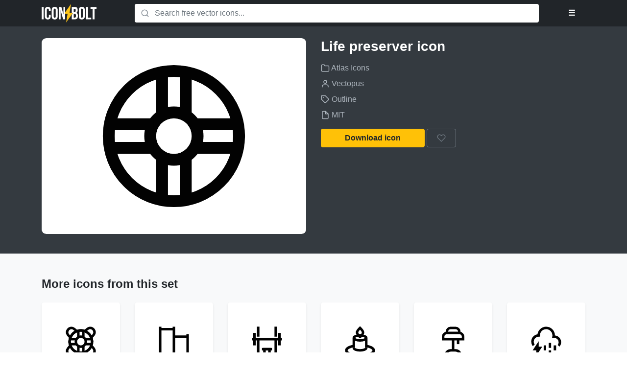

--- FILE ---
content_type: text/html; charset=UTF-8
request_url: https://www.iconbolt.com/iconsets/atlas-icons/life-preserver
body_size: 3232
content:


<!DOCTYPE html>
<html lang="en">
<head>
    <meta charset="utf-8">
    <meta name="viewport" content="width=device-width, initial-scale=1, shrink-to-fit=no">

    <title>Life preserver free vector icon - Iconbolt</title>

    <meta name="description" content="Free Outline icon from the vector icon set Atlas Icons, designed by Vectopus, licensed under MIT.">

    <link rel="preload" href="https://www.iconbolt.com/static/css/build.css" as="style">
    <link rel="stylesheet" href="https://www.iconbolt.com/static/css/build.css">

    <link rel="apple-touch-icon" sizes="180x180" href="https://www.iconbolt.com/static/img/meta/apple-touch-icon.png">
    <link rel="icon" type="image/png" sizes="32x32" href="https://www.iconbolt.com/static/img/meta/favicon-32x32.png">
    <link rel="icon" type="image/png" sizes="16x16" href="https://www.iconbolt.com/static/img/meta/favicon-16x16.png">
    <link rel="manifest" href="https://www.iconbolt.com/static/img/meta/site.webmanifest">
    <link rel="mask-icon" href="https://www.iconbolt.com/static/img/meta/safari-pinned-tab.svg">
    <link rel="shortcut icon" href="https://www.iconbolt.com/static/img/meta/favicon.ico">

    <meta name="msapplication-TileColor" content="#212529">
    <meta name="msapplication-config" content="https://www.iconbolt.com/static/img/meta/browserconfig.xml">
    <meta name="theme-color" content="#212529">

    <link rel="preload" href="https://www.iconbolt.com/static/js/build.js" as="script">
    <script src="https://www.iconbolt.com/static/js/build.js"></script>
    <script src="https://www.iconbolt.com/static/js/filters.js"></script>
    <script src="https://www.iconbolt.com/static/js/templates.js"></script>
    
    <link rel="preconnect" href="https://search.iconbolt.com" crossorigin>
    <link rel="preconnect" href="https://cdn.carbonads.com" crossorigin>
    <link rel="preconnect" href="https://srv.carbonads.net" crossorigin>

    <meta property="og:type" content="website">
    <meta property="og:site_name" content="Iconbolt">
    <meta property="og:title" content="Life preserver free vector icon - Iconbolt">
    <meta property="og:description" content="Free Outline icon from the vector icon set Atlas Icons, designed by Vectopus, licensed under MIT.">

    <meta name="twitter:title" content="Life preserver free vector icon - Iconbolt">
    <meta name="twitter:description" content="Free Outline icon from the vector icon set Atlas Icons, designed by Vectopus, licensed under MIT.">

    
    <link rel="canonical" href="https://www.iconbolt.com/iconsets/atlas-icons/life-preserver">
      
    <meta property="og:url" content="https://www.iconbolt.com/iconsets/atlas-icons/life-preserver">
    <meta property="og:image" content="https://www.iconbolt.com/preview/facebook/atlas-icons/life-preserver.svg">

    <meta name="twitter:card" content="summary">
    <meta name="twitter:image" content="https://www.iconbolt.com/preview/twitter/atlas-icons/life-preserver.svg">


    <script type="text/javascript">
        window.search_url = "https://search.iconbolt.com";
        window.search_key = "AOp7W4Jn0e6fd91e9d6ad51426f9fc684ec2a496f9c922fba847876bb4cd983144742740";
    </script>

    
        <script>
            window.ga=window.ga||function(){(ga.q=ga.q||[]).push(arguments)};ga.l=+new Date;
            ga('create', 'UA-131479069-1', 'auto');
            ga('send', 'pageview');
        </script>
        <script async src='https://www.google-analytics.com/analytics.js'></script>
    
</head>
<body>
    <nav class="bg-black py-2">
    <div class="container">
        <div class="row">
            <div class="col-lg-2 col-4">
                <a href="https://www.iconbolt.com" class="text-light">
                    <img src="https://www.iconbolt.com/static/img/logo.svg" alt="Iconbolt" height="38">
                </a>
            </div>
            <div class="col-lg-1 col-8 order-lg-last">
                <div class="text-right">
                    <div class="dropdown">
                        <button type="button" class="btn btn-outline-dark text-light" data-toggle="dropdown">&#9776;</button>

                        <div class="dropdown-menu dropdown-menu-right">
                            <div class="user-hidden">
                                <a href="#" class="dropdown-item" data-toggle="modal" data-template="auth/login">Log in</a>
                                <a href="#" class="dropdown-item" data-toggle="modal" data-template="auth/signup">Sign up</a>
                            </div>

                            <div class="user-visible">
                                <a href="https://www.iconbolt.com/bookmarks" class="dropdown-item">Bookmarks</a>
                                <a href="#" class="dropdown-item" data-toggle="modal" data-template="auth/profile">Profile settings</a>
                                <a href="#" class="dropdown-item" data-toggle="modal" data-template="auth/password">Change password</a>
                                <div class="dropdown-divider"></div>
                                <a href="#" class="dropdown-item" data-action="logout">Logout</a>
                            </div>
                        </div>
                    </div>

                </div>
            </div>
            <div class="col-lg-9">
                <form method="post" id="search-form" class="m-lg-0 my-2">
                    <div class="input-group">
                        <div class="input-group-prepend">
                            <span class="input-group-text bg-white border-0">
    <svg width="18" height="18" fill="none" stroke="#868e96" stroke-width="2" stroke-linecap="round" stroke-linejoin="round" class="align-text-top">
        <use xlink:href="https://www.iconbolt.com/static/img/feather-sprite.svg#search"/>
    </svg>
</span>
                        </div>

                        <input type="text" name="query" class="form-control border-0 pl-0" placeholder="Search free vector icons..." autofocus>

                        
                    </div>
                </form>
            </div>
        </div>
    </div>
</nav>


    <main class="bg-light">
        
    <header class="bg-dark text-white py-4">
        <div class="container">
            <div class="row">
                <div class="col-md-6">
                    <div id="icon-preview" class="bg-white p-5 rounded-lg mb-3 d-flex align-items-center">
                        <img src="https://www.iconbolt.com/iconsets/atlas-icons/life-preserver.svg" alt="Life preserver" class="w-100 mh-100" fetchpriority="high">
                    </div>
                </div>

                <div class="col-md-6">
                    <h1 class="h3 mb-3">Life preserver icon</h1>

                    <ul class="list-unstyled text-muted">
                        <li class="my-2">
                            <a href="https://www.iconbolt.com/iconsets/atlas-icons" class="text-muted" title="Iconset">
                                
    <svg width="18" height="18" fill="none" stroke="currentColor" stroke-width="2" stroke-linecap="round" stroke-linejoin="round" class="align-text-top">
        <use xlink:href="https://www.iconbolt.com/static/img/feather-sprite.svg#folder"/>
    </svg>
 Atlas Icons
                            </a>
                        </li>
                        <li class="my-2">
                            <a href="https://atlasicons.vectopus.com" class="text-muted" title="Author" target="_blank" rel="nofollow" data-track="External link|Click|https://atlasicons.vectopus.com">
                                
    <svg width="18" height="18" fill="none" stroke="currentColor" stroke-width="2" stroke-linecap="round" stroke-linejoin="round" class="align-text-top">
        <use xlink:href="https://www.iconbolt.com/static/img/feather-sprite.svg#user"/>
    </svg>
 Vectopus
                            </a>
                        </li>
                        <li class="my-2">
                            <a href="https://www.iconbolt.com/styles/outline" class="text-muted" title="Style">
                                
    <svg width="18" height="18" fill="none" stroke="currentColor" stroke-width="2" stroke-linecap="round" stroke-linejoin="round" class="align-text-top">
        <use xlink:href="https://www.iconbolt.com/static/img/feather-sprite.svg#tag"/>
    </svg>
 Outline
                            </a>
                        </li>
                        <li class="my-2">
                            <a href="https://opensource.org/licenses/MIT" class="text-muted" title="License" target="_blank" rel="nofollow">
                                
    <svg width="18" height="18" fill="none" stroke="currentColor" stroke-width="2" stroke-linecap="round" stroke-linejoin="round" class="align-text-top">
        <use xlink:href="https://www.iconbolt.com/static/img/feather-sprite.svg#file"/>
    </svg>
 MIT
                            </a>
                        </li>
                    </ul>

                    <a href="https://www.iconbolt.com/iconsets/atlas-icons/life-preserver.svg" class="btn btn-xs-block btn-warning px-5" data-download="atlas-icons/life-preserver.svg" rel="nofollow" download>
                        Download icon
                    </a>

                    
                    <button type="button" class="btn btn-xs-block btn-outline-secondary" title="Bookmark icon" data-toggle="tooltip" data-require="user" data-bookmark="atlas-icons/life-preserver" data-track="Icon|Bookmark|Atlas Icons/life preserver">
                        
    <svg width="18" height="18" fill="none" stroke="currentColor" stroke-width="2" stroke-linecap="round" stroke-linejoin="round" class="align-text-top">
        <use xlink:href="https://www.iconbolt.com/static/img/feather-sprite.svg#heart"/>
    </svg>

                        <span class="d-md-none">Bookmark icon</span>
                    </button>

                    <div class="row">
                        <div class="col-lg-9 col-xl-8">
                            <div class="mt-4">
                                <script async type="text/javascript" src="//cdn.carbonads.com/carbon.js?serve=CE7D5K3U&placement=wwwiconboltcom" id="_carbonads_js"></script>
                            </div>
                        </div>
                    </div>
                </div>
            </div>
        </div>
    </header>

    <div class="container py-3 py-md-5">
        <h2 class="h4">More icons from this set</h2>

        <div class="row">
            
                <div class="col-lg-2 col-md-3 col-sm-4 col-6">
    <a href="https://www.iconbolt.com/iconsets/atlas-icons/life-ring" title="life ring icon" class="d-block bg-white rounded shadow-sm hover-zoom text-center my-3 p-4 p-xl-5">
        <img src="https://www.iconbolt.com/iconsets/atlas-icons/life-ring.svg" alt="life ring icon" height="64" class="mw-100" loading="lazy">
    </a>
</div>

            
                <div class="col-lg-2 col-md-3 col-sm-4 col-6">
    <a href="https://www.iconbolt.com/iconsets/atlas-icons/lifting-bars" title="lifting bars icon" class="d-block bg-white rounded shadow-sm hover-zoom text-center my-3 p-4 p-xl-5">
        <img src="https://www.iconbolt.com/iconsets/atlas-icons/lifting-bars.svg" alt="lifting bars icon" height="64" class="mw-100" loading="lazy">
    </a>
</div>

            
                <div class="col-lg-2 col-md-3 col-sm-4 col-6">
    <a href="https://www.iconbolt.com/iconsets/atlas-icons/lifting-weight" title="lifting weight icon" class="d-block bg-white rounded shadow-sm hover-zoom text-center my-3 p-4 p-xl-5">
        <img src="https://www.iconbolt.com/iconsets/atlas-icons/lifting-weight.svg" alt="lifting weight icon" height="64" class="mw-100" loading="lazy">
    </a>
</div>

            
                <div class="col-lg-2 col-md-3 col-sm-4 col-6">
    <a href="https://www.iconbolt.com/iconsets/atlas-icons/light-candle" title="light candle icon" class="d-block bg-white rounded shadow-sm hover-zoom text-center my-3 p-4 p-xl-5">
        <img src="https://www.iconbolt.com/iconsets/atlas-icons/light-candle.svg" alt="light candle icon" height="64" class="mw-100" loading="lazy">
    </a>
</div>

            
                <div class="col-lg-2 col-md-3 col-sm-4 col-6">
    <a href="https://www.iconbolt.com/iconsets/atlas-icons/light" title="light icon" class="d-block bg-white rounded shadow-sm hover-zoom text-center my-3 p-4 p-xl-5">
        <img src="https://www.iconbolt.com/iconsets/atlas-icons/light.svg" alt="light icon" height="64" class="mw-100" loading="lazy">
    </a>
</div>

            
                <div class="col-lg-2 col-md-3 col-sm-4 col-6">
    <a href="https://www.iconbolt.com/iconsets/atlas-icons/lightening-cloud-rain" title="lightening cloud rain icon" class="d-block bg-white rounded shadow-sm hover-zoom text-center my-3 p-4 p-xl-5">
        <img src="https://www.iconbolt.com/iconsets/atlas-icons/lightening-cloud-rain.svg" alt="lightening cloud rain icon" height="64" class="mw-100" loading="lazy">
    </a>
</div>

            
                <div class="col-lg-2 col-md-3 col-sm-4 col-6">
    <a href="https://www.iconbolt.com/iconsets/atlas-icons/lightening-cloud" title="lightening cloud icon" class="d-block bg-white rounded shadow-sm hover-zoom text-center my-3 p-4 p-xl-5">
        <img src="https://www.iconbolt.com/iconsets/atlas-icons/lightening-cloud.svg" alt="lightening cloud icon" height="64" class="mw-100" loading="lazy">
    </a>
</div>

            
                <div class="col-lg-2 col-md-3 col-sm-4 col-6">
    <a href="https://www.iconbolt.com/iconsets/atlas-icons/lightening-day" title="lightening day icon" class="d-block bg-white rounded shadow-sm hover-zoom text-center my-3 p-4 p-xl-5">
        <img src="https://www.iconbolt.com/iconsets/atlas-icons/lightening-day.svg" alt="lightening day icon" height="64" class="mw-100" loading="lazy">
    </a>
</div>

            
                <div class="col-lg-2 col-md-3 col-sm-4 col-6">
    <a href="https://www.iconbolt.com/iconsets/atlas-icons/lightening-storm-cloud" title="lightening storm cloud icon" class="d-block bg-white rounded shadow-sm hover-zoom text-center my-3 p-4 p-xl-5">
        <img src="https://www.iconbolt.com/iconsets/atlas-icons/lightening-storm-cloud.svg" alt="lightening storm cloud icon" height="64" class="mw-100" loading="lazy">
    </a>
</div>

            
                <div class="col-lg-2 col-md-3 col-sm-4 col-6">
    <a href="https://www.iconbolt.com/iconsets/atlas-icons/lighting" title="lighting icon" class="d-block bg-white rounded shadow-sm hover-zoom text-center my-3 p-4 p-xl-5">
        <img src="https://www.iconbolt.com/iconsets/atlas-icons/lighting.svg" alt="lighting icon" height="64" class="mw-100" loading="lazy">
    </a>
</div>

            
                <div class="col-lg-2 col-md-3 col-sm-4 col-6">
    <a href="https://www.iconbolt.com/iconsets/atlas-icons/line-bone" title="line bone icon" class="d-block bg-white rounded shadow-sm hover-zoom text-center my-3 p-4 p-xl-5">
        <img src="https://www.iconbolt.com/iconsets/atlas-icons/line-bone.svg" alt="line bone icon" height="64" class="mw-100" loading="lazy">
    </a>
</div>

            
                <div class="col-lg-2 col-md-3 col-sm-4 col-6">
    <a href="https://www.iconbolt.com/iconsets/atlas-icons/line-laptop" title="line laptop icon" class="d-block bg-white rounded shadow-sm hover-zoom text-center my-3 p-4 p-xl-5">
        <img src="https://www.iconbolt.com/iconsets/atlas-icons/line-laptop.svg" alt="line laptop icon" height="64" class="mw-100" loading="lazy">
    </a>
</div>

            
                <div class="col-lg-2 col-md-3 col-sm-4 col-6">
    <a href="https://www.iconbolt.com/iconsets/atlas-icons/line-mobile" title="line mobile icon" class="d-block bg-white rounded shadow-sm hover-zoom text-center my-3 p-4 p-xl-5">
        <img src="https://www.iconbolt.com/iconsets/atlas-icons/line-mobile.svg" alt="line mobile icon" height="64" class="mw-100" loading="lazy">
    </a>
</div>

            
                <div class="col-lg-2 col-md-3 col-sm-4 col-6">
    <a href="https://www.iconbolt.com/iconsets/atlas-icons/line-monitor" title="line monitor icon" class="d-block bg-white rounded shadow-sm hover-zoom text-center my-3 p-4 p-xl-5">
        <img src="https://www.iconbolt.com/iconsets/atlas-icons/line-monitor.svg" alt="line monitor icon" height="64" class="mw-100" loading="lazy">
    </a>
</div>

            
                <div class="col-lg-2 col-md-3 col-sm-4 col-6">
    <a href="https://www.iconbolt.com/iconsets/atlas-icons/line-presentation" title="line presentation icon" class="d-block bg-white rounded shadow-sm hover-zoom text-center my-3 p-4 p-xl-5">
        <img src="https://www.iconbolt.com/iconsets/atlas-icons/line-presentation.svg" alt="line presentation icon" height="64" class="mw-100" loading="lazy">
    </a>
</div>

            
                <div class="col-lg-2 col-md-3 col-sm-4 col-6">
    <a href="https://www.iconbolt.com/iconsets/atlas-icons/line-segment" title="line segment icon" class="d-block bg-white rounded shadow-sm hover-zoom text-center my-3 p-4 p-xl-5">
        <img src="https://www.iconbolt.com/iconsets/atlas-icons/line-segment.svg" alt="line segment icon" height="64" class="mw-100" loading="lazy">
    </a>
</div>

            
                <div class="col-lg-2 col-md-3 col-sm-4 col-6">
    <a href="https://www.iconbolt.com/iconsets/atlas-icons/line-website" title="line website icon" class="d-block bg-white rounded shadow-sm hover-zoom text-center my-3 p-4 p-xl-5">
        <img src="https://www.iconbolt.com/iconsets/atlas-icons/line-website.svg" alt="line website icon" height="64" class="mw-100" loading="lazy">
    </a>
</div>

            
                <div class="col-lg-2 col-md-3 col-sm-4 col-6">
    <a href="https://www.iconbolt.com/iconsets/atlas-icons/lines-chart" title="lines chart icon" class="d-block bg-white rounded shadow-sm hover-zoom text-center my-3 p-4 p-xl-5">
        <img src="https://www.iconbolt.com/iconsets/atlas-icons/lines-chart.svg" alt="lines chart icon" height="64" class="mw-100" loading="lazy">
    </a>
</div>

            
                <div class="col-lg-2 col-md-3 col-sm-4 col-6">
    <a href="https://www.iconbolt.com/iconsets/atlas-icons/lines-clipboard" title="lines clipboard icon" class="d-block bg-white rounded shadow-sm hover-zoom text-center my-3 p-4 p-xl-5">
        <img src="https://www.iconbolt.com/iconsets/atlas-icons/lines-clipboard.svg" alt="lines clipboard icon" height="64" class="mw-100" loading="lazy">
    </a>
</div>

            
                <div class="col-lg-2 col-md-3 col-sm-4 col-6">
    <a href="https://www.iconbolt.com/iconsets/atlas-icons/lines-file" title="lines file icon" class="d-block bg-white rounded shadow-sm hover-zoom text-center my-3 p-4 p-xl-5">
        <img src="https://www.iconbolt.com/iconsets/atlas-icons/lines-file.svg" alt="lines file icon" height="64" class="mw-100" loading="lazy">
    </a>
</div>

            
                <div class="col-lg-2 col-md-3 col-sm-4 col-6">
    <a href="https://www.iconbolt.com/iconsets/atlas-icons/lines-folder" title="lines folder icon" class="d-block bg-white rounded shadow-sm hover-zoom text-center my-3 p-4 p-xl-5">
        <img src="https://www.iconbolt.com/iconsets/atlas-icons/lines-folder.svg" alt="lines folder icon" height="64" class="mw-100" loading="lazy">
    </a>
</div>

            
                <div class="col-lg-2 col-md-3 col-sm-4 col-6">
    <a href="https://www.iconbolt.com/iconsets/atlas-icons/lines-graph-clipboard" title="lines graph clipboard icon" class="d-block bg-white rounded shadow-sm hover-zoom text-center my-3 p-4 p-xl-5">
        <img src="https://www.iconbolt.com/iconsets/atlas-icons/lines-graph-clipboard.svg" alt="lines graph clipboard icon" height="64" class="mw-100" loading="lazy">
    </a>
</div>

            
                <div class="col-lg-2 col-md-3 col-sm-4 col-6">
    <a href="https://www.iconbolt.com/iconsets/atlas-icons/lines-graph-file" title="lines graph file icon" class="d-block bg-white rounded shadow-sm hover-zoom text-center my-3 p-4 p-xl-5">
        <img src="https://www.iconbolt.com/iconsets/atlas-icons/lines-graph-file.svg" alt="lines graph file icon" height="64" class="mw-100" loading="lazy">
    </a>
</div>

            
                <div class="col-lg-2 col-md-3 col-sm-4 col-6">
    <a href="https://www.iconbolt.com/iconsets/atlas-icons/lines-home" title="lines home icon" class="d-block bg-white rounded shadow-sm hover-zoom text-center my-3 p-4 p-xl-5">
        <img src="https://www.iconbolt.com/iconsets/atlas-icons/lines-home.svg" alt="lines home icon" height="64" class="mw-100" loading="lazy">
    </a>
</div>

            
        </div>

        <div class="text-center pt-3">
            <a href="https://www.iconbolt.com/iconsets/atlas-icons" class="btn btn-light btn-xs-block">All icons from this set</a>
        </div>
    </div>

    </main>

    <footer class="py-5">
    <div class="container">
        <div class="row">
            <div class="col-md-6">
                <div class="text-center text-md-right">
                    <ul class="list-inline">
                        <li class="list-inline-item">
                            <a href="https://www.iconbolt.com/api" class="text-secondary p-2">API</a>
                        </li>
                        <li class="list-inline-item">
                            <a href="https://www.iconbolt.com/about" class="text-secondary p-2">About</a>
                        </li>
                        <li class="list-inline-item">
                            <a href="https://www.iconbolt.com/contact" class="text-secondary p-2">Contact us</a>
                        </li>
                        <li class="list-inline-item">
                            <a href="https://twitter.com/icon_bolt" class="text-secondary p-2" target="_blank">Twitter</a>
                        </li>
                        <li class="list-inline-item">
                            <a href="https://iconbolt.betteruptime.com" class="text-secondary p-2" target="_blank">Status</a>
                        </li>
                    </ul>
                </div>
            </div>
            <div class="col-md-6 order-md-first">
                <div class="text-center text-md-left mt-3 mt-md-0">
                    <a href="https://www.iconbolt.com">
                        <img src="https://www.iconbolt.com/static/img/logo-inverted.svg" alt="Iconbolt" height="30">
                    </a>
                </div>
            </div>
        </div>
    </div>
</footer>

<script defer src="https://static.cloudflareinsights.com/beacon.min.js/vcd15cbe7772f49c399c6a5babf22c1241717689176015" integrity="sha512-ZpsOmlRQV6y907TI0dKBHq9Md29nnaEIPlkf84rnaERnq6zvWvPUqr2ft8M1aS28oN72PdrCzSjY4U6VaAw1EQ==" data-cf-beacon='{"version":"2024.11.0","token":"36367687f99c430f9416c8a423c2495c","r":1,"server_timing":{"name":{"cfCacheStatus":true,"cfEdge":true,"cfExtPri":true,"cfL4":true,"cfOrigin":true,"cfSpeedBrain":true},"location_startswith":null}}' crossorigin="anonymous"></script>
</body>
</html>


--- FILE ---
content_type: image/svg+xml
request_url: https://www.iconbolt.com/iconsets/atlas-icons/lightening-storm-cloud.svg
body_size: -113
content:
<svg id="Layer_1" data-name="Layer 1" xmlns="http://www.w3.org/2000/svg" viewBox="0 0 24 24"><defs><style>.cls-1{fill:none;stroke:#020202;stroke-miterlimit:10;stroke-width:1.92px;}</style></defs><path class="cls-1" d="M15.35,18.67a3.36,3.36,0,1,0,0-6.71h-.57a5,5,0,0,0,.09-1,4.79,4.79,0,0,0-9.58,0,3.84,3.84,0,1,0,0,7.67"/><path class="cls-1" d="M11.11,6.31a5.72,5.72,0,0,1,5.67-4.89,4.57,4.57,0,0,1,.75.05A4.1,4.1,0,0,0,22.45,8a5.7,5.7,0,0,1-4.84,4.8"/><polygon class="cls-1" points="12 17.71 10.08 20.59 10.08 18.67 8.16 18.67 10.08 15.79 10.08 17.71 12 17.71"/></svg>

--- FILE ---
content_type: text/plain
request_url: https://www.google-analytics.com/j/collect?v=1&_v=j102&a=266799669&t=pageview&_s=1&dl=https%3A%2F%2Fwww.iconbolt.com%2Ficonsets%2Fatlas-icons%2Flife-preserver&ul=en-us%40posix&dt=Life%20preserver%20free%20vector%20icon%20-%20Iconbolt&sr=1280x720&vp=1280x720&_u=IEBAAEABAAAAACAAI~&jid=747778172&gjid=934744105&cid=15590076.1768734086&tid=UA-131479069-1&_gid=358125532.1768734086&_r=1&_slc=1&z=175093600
body_size: -450
content:
2,cG-6JC3Z5GZX8

--- FILE ---
content_type: image/svg+xml
request_url: https://www.iconbolt.com/iconsets/atlas-icons/lifting-bars.svg
body_size: -189
content:
<svg id="Layer_1" data-name="Layer 1" xmlns="http://www.w3.org/2000/svg" viewBox="0 0 24 24"><defs><style>.cls-1{fill:none;stroke:#020202;stroke-miterlimit:10;stroke-width:1.91px;}</style></defs><line class="cls-1" x1="1.5" y1="0.55" x2="1.5" y2="23.45"/><line class="cls-1" x1="12" y1="0.55" x2="12" y2="23.45"/><line class="cls-1" x1="22.5" y1="6.27" x2="22.5" y2="23.45"/><line class="cls-1" x1="1.5" y1="2.45" x2="12" y2="2.45"/><line class="cls-1" x1="12" y1="8.18" x2="22.5" y2="8.18"/></svg>

--- FILE ---
content_type: image/svg+xml
request_url: https://www.iconbolt.com/iconsets/atlas-icons/lightening-cloud-rain.svg
body_size: -97
content:
<svg id="Layer_1" data-name="Layer 1" xmlns="http://www.w3.org/2000/svg" viewBox="0 0 24 24"><defs><style>.cls-1{fill:none;stroke:#020202;stroke-miterlimit:10;stroke-width:1.91px;}</style></defs><path class="cls-1" d="M2.45,14.85A4.7,4.7,0,0,1,1.5,12,4.78,4.78,0,0,1,6.27,7.23a5.73,5.73,0,0,1,11.46,0,6,6,0,0,1-.09.95h.56a4.29,4.29,0,0,1,4.3,4.3,4.35,4.35,0,0,1-.95,2.71"/><polygon class="cls-1" points="7.23 16.77 5.32 19.64 5.32 17.73 3.41 17.73 5.32 14.86 5.32 16.77 7.23 16.77"/><line class="cls-1" x1="18.68" y1="14.86" x2="18.68" y2="18.68"/><line class="cls-1" x1="18.68" y1="20.59" x2="18.68" y2="22.5"/><line class="cls-1" x1="14.86" y1="12.95" x2="14.86" y2="16.77"/><line class="cls-1" x1="14.86" y1="18.68" x2="14.86" y2="20.59"/><line class="cls-1" x1="11.05" y1="14.86" x2="11.05" y2="18.68"/><line class="cls-1" x1="11.05" y1="20.59" x2="11.05" y2="22.5"/></svg>

--- FILE ---
content_type: image/svg+xml
request_url: https://www.iconbolt.com/iconsets/atlas-icons/lines-chart.svg
body_size: -231
content:
<svg id="Layer_1" data-name="Layer 1" xmlns="http://www.w3.org/2000/svg" viewBox="0 0 24 24"><defs><style>.cls-1{fill:none;stroke:#020202;stroke-miterlimit:10;stroke-width:1.91px;}</style></defs><polyline class="cls-1" points="23.5 22.5 1.5 22.5 1.5 0.5"/><line class="cls-1" x1="13.93" y1="5.28" x2="4.37" y2="5.28"/><line class="cls-1" x1="21.59" y1="11.02" x2="4.37" y2="11.02"/><line class="cls-1" x1="17.76" y1="16.76" x2="4.37" y2="16.76"/></svg>

--- FILE ---
content_type: image/svg+xml
request_url: https://www.iconbolt.com/iconsets/atlas-icons/line-bone.svg
body_size: -113
content:
<svg xmlns="http://www.w3.org/2000/svg" viewBox="0 0 24 24"><defs><style>.cls-1{fill:none;stroke:#020202;stroke-miterlimit:10;stroke-width:1.91px;}</style></defs><g id="breackbone"><path class="cls-1" d="M10.79,9.83l3-3a3.34,3.34,0,0,1,5-4.37,3.27,3.27,0,0,1,.94,1.78"/><path class="cls-1" d="M4.26,19.76a3.34,3.34,0,0,1-1.78-5.65,3.35,3.35,0,0,1,4.37-.31l2.52-2.53"/><path class="cls-1" d="M16.8,5.19A3.33,3.33,0,0,1,21.52,9.9a3.34,3.34,0,0,1-4.36.32h0l-.77.75-2.21,2.23"/><path class="cls-1" d="M12.74,14.64,11,16.4l-.77.77a3.34,3.34,0,1,1-5-.36"/><line class="cls-1" x1="7.23" y1="9.14" x2="14.86" y2="16.77"/></g></svg>

--- FILE ---
content_type: image/svg+xml
request_url: https://www.iconbolt.com/iconsets/atlas-icons/lines-home.svg
body_size: -174
content:
<svg id="Layer_1" data-name="Layer 1" xmlns="http://www.w3.org/2000/svg" viewBox="0 0 24 24"><defs><style>.cls-1{fill:none;stroke:#020202;stroke-miterlimit:10;stroke-width:2px;}</style></defs><polyline class="cls-1" points="20 8.5 20 22.5 4 22.5 4 8.5"/><polyline class="cls-1" points="23 10.5 12 1.5 1 10.5"/><path class="cls-1" d="M10,8.5c0,1.5-1,1.5-1,3s1,1.5,1,3-1,1.5-1,3"/><path class="cls-1" d="M15,10.5c0,1.5-1,1.5-1,3s1,1.5,1,3-1,1.5-1,3"/></svg>

--- FILE ---
content_type: image/svg+xml
request_url: https://www.iconbolt.com/iconsets/atlas-icons/lines-graph-clipboard.svg
body_size: -136
content:
<svg id="Layer_1" data-name="Layer 1" xmlns="http://www.w3.org/2000/svg" viewBox="0 0 24 24"><defs><style>.cls-1{fill:none;stroke:#020202;stroke-miterlimit:10;stroke-width:1.91px;}</style></defs><polyline class="cls-1" points="15.82 2.46 15.82 2.46 20.59 2.46 20.59 22.5 3.41 22.5 3.41 2.46 8.18 2.46 8.18 2.46"/><path class="cls-1" d="M15.82,1.5V3.41a1.92,1.92,0,0,1-1.91,1.91H10.09A1.92,1.92,0,0,1,8.18,3.41V1.5Z"/><line class="cls-1" x1="12" y1="9.14" x2="12" y2="16.77"/><line class="cls-1" x1="15.82" y1="11.05" x2="15.82" y2="16.77"/><line class="cls-1" x1="8.18" y1="12.95" x2="8.18" y2="16.77"/></svg>

--- FILE ---
content_type: image/svg+xml
request_url: https://www.iconbolt.com/iconsets/atlas-icons/line-laptop.svg
body_size: -81
content:
<svg id="Layer_1" data-name="Layer 1" xmlns="http://www.w3.org/2000/svg" viewBox="0 0 24 24"><defs><style>.cls-1,.cls-2{fill:none;stroke:#020202;stroke-miterlimit:10;stroke-width:1.91px;}.cls-2{stroke-linecap:square;}</style></defs><path class="cls-1" d="M5.32,1.5H18.68a1.91,1.91,0,0,1,1.91,1.91V14.86a0,0,0,0,1,0,0H3.41a0,0,0,0,1,0,0V3.41A1.91,1.91,0,0,1,5.32,1.5Z"/><path class="cls-1" d="M20.59,14.86H3.41L1.58,20.34a1.82,1.82,0,0,0-.08.52h0A1.65,1.65,0,0,0,3.14,22.5H20.86a1.65,1.65,0,0,0,1.64-1.64h0a1.82,1.82,0,0,0-.08-.52Z"/><line class="cls-1" x1="10.09" y1="19.64" x2="13.91" y2="19.64"/><polyline class="cls-2" points="8.18 10.09 11.04 7.23 12.96 9.14 15.82 6.27"/></svg>

--- FILE ---
content_type: image/svg+xml
request_url: https://www.iconbolt.com/iconsets/atlas-icons/lightening-day.svg
body_size: -79
content:
<svg id="Layer_1" data-name="Layer 1" xmlns="http://www.w3.org/2000/svg" viewBox="0 0 24 24"><defs><style>.cls-1{fill:none;stroke:#020202;stroke-miterlimit:10;stroke-width:1.91px;}</style></defs><path class="cls-1" d="M14.89,20.54h.48a3.35,3.35,0,1,0,0-6.69H14.8a6,6,0,0,0,.09-1,4.78,4.78,0,0,0-9.56,0,3.83,3.83,0,1,0,0,7.65"/><path class="cls-1" d="M16.51,14.06a4.79,4.79,0,1,0-7-5.91"/><line class="cls-1" x1="13.93" y1="0.46" x2="13.93" y2="2.37"/><line class="cls-1" x1="23.5" y1="10.02" x2="21.59" y2="10.02"/><line class="cls-1" x1="20.7" y1="3.26" x2="19.35" y2="4.61"/><line class="cls-1" x1="8.52" y1="4.61" x2="7.17" y2="3.26"/><polygon class="cls-1" points="12.02 17.67 10.11 20.54 10.11 18.63 8.2 18.63 10.11 15.76 10.11 17.67 12.02 17.67"/></svg>

--- FILE ---
content_type: image/svg+xml
request_url: https://www.iconbolt.com/iconsets/atlas-icons/light.svg
body_size: -39
content:
<svg id="Layer_1" data-name="Layer 1" xmlns="http://www.w3.org/2000/svg" viewBox="0 0 24 24"><defs><style>.cls-1{fill:none;stroke:#020202;stroke-miterlimit:10;stroke-width:1.91px;}</style></defs><path class="cls-1" d="M10.09,18.68h3.82a3.82,3.82,0,0,1,3.82,3.82v0a0,0,0,0,1,0,0H6.27a0,0,0,0,1,0,0v0A3.82,3.82,0,0,1,10.09,18.68Z"/><path class="cls-1" d="M7.23,5.32h9.55a2.86,2.86,0,0,1,2.86,2.86v1.91a0,0,0,0,1,0,0H4.36a0,0,0,0,1,0,0V8.18A2.86,2.86,0,0,1,7.23,5.32Z"/><path class="cls-1" d="M10.09,1.5h3.82a2.86,2.86,0,0,1,2.86,2.86v1a0,0,0,0,1,0,0H7.23a0,0,0,0,1,0,0v-1A2.86,2.86,0,0,1,10.09,1.5Z"/><line class="cls-1" x1="12" y1="18.68" x2="12" y2="10.09"/><line class="cls-1" x1="15.82" y1="13.91" x2="15.82" y2="10.09"/></svg>

--- FILE ---
content_type: image/svg+xml
request_url: https://www.iconbolt.com/iconsets/atlas-icons/life-preserver.svg
body_size: -145
content:
<svg id="Layer_1" data-name="Layer 1" xmlns="http://www.w3.org/2000/svg" viewBox="0 0 24 24"><defs><style>.cls-1{fill:none;stroke:#020202;stroke-miterlimit:10;stroke-width:1.91px;}</style></defs><circle class="cls-1" cx="12" cy="12" r="10.5"/><circle class="cls-1" cx="12" cy="12" r="3.82"/><line class="cls-1" x1="13.91" y1="22.33" x2="13.91" y2="15.3"/><line class="cls-1" x1="10.09" y1="22.33" x2="10.09" y2="15.3"/><line class="cls-1" x1="10.09" y1="8.7" x2="10.09" y2="1.67"/><line class="cls-1" x1="13.91" y1="8.7" x2="13.91" y2="1.67"/><line class="cls-1" x1="8.7" y1="13.91" x2="1.67" y2="13.91"/><line class="cls-1" x1="8.7" y1="10.09" x2="1.67" y2="10.09"/><line class="cls-1" x1="22.33" y1="10.09" x2="15.3" y2="10.09"/><line class="cls-1" x1="22.33" y1="13.91" x2="15.3" y2="13.91"/></svg>

--- FILE ---
content_type: image/svg+xml
request_url: https://www.iconbolt.com/iconsets/atlas-icons/line-website.svg
body_size: -150
content:
<svg xmlns="http://www.w3.org/2000/svg" viewBox="0 0 24 24"><defs><style>.cls-1{fill:none;stroke:#020202;stroke-miterlimit:10;stroke-width:1.92px;}</style></defs><g id="roll_brush" data-name="roll brush"><polyline class="cls-1" points="7.16 17.8 11 13.96 12.92 15.88 16.75 12.04"/><rect class="cls-1" x="1.41" y="1.49" width="21.1" height="21.1"/><polygon class="cls-1" points="22.51 7.25 16.23 7.25 14.31 7.25 1.41 7.25 1.41 1.49 22.51 1.49 22.51 7.25"/><line class="cls-1" x1="4.28" y1="4.37" x2="6.2" y2="4.37"/><line class="cls-1" x1="8.12" y1="4.37" x2="10.04" y2="4.37"/><line class="cls-1" x1="11.96" y1="4.37" x2="13.88" y2="4.37"/></g></svg>

--- FILE ---
content_type: image/svg+xml
request_url: https://www.iconbolt.com/iconsets/atlas-icons/lightening-cloud.svg
body_size: -166
content:
<svg id="Layer_1" data-name="Layer 1" xmlns="http://www.w3.org/2000/svg" viewBox="0 0 24 24"><defs><style>.cls-1{fill:none;stroke:#020202;stroke-miterlimit:10;stroke-width:1.91px;}</style></defs><path class="cls-1" d="M16.77,16.7H18.2a4.3,4.3,0,1,0,0-8.59h-.56a6,6,0,0,0,.09-.95,5.73,5.73,0,0,0-11.46,0,4.77,4.77,0,0,0,0,9.54h1"/><polygon class="cls-1" points="13.91 16.7 12 19.57 12 17.66 10.09 17.66 12 14.79 12 16.7 13.91 16.7"/></svg>

--- FILE ---
content_type: image/svg+xml
request_url: https://www.iconbolt.com/iconsets/atlas-icons/line-segment.svg
body_size: -252
content:
<svg xmlns="http://www.w3.org/2000/svg" viewBox="0 0 24 24"><defs><style>.cls-1{fill:none;stroke:#020202;stroke-miterlimit:10;stroke-width:1.92px;}</style></defs><g id="roll_brush" data-name="roll brush"><line class="cls-1" x1="22.54" y1="1.45" x2="1.44" y2="22.55"/></g></svg>

--- FILE ---
content_type: image/svg+xml
request_url: https://www.iconbolt.com/iconsets/atlas-icons/lines-file.svg
body_size: -188
content:
<svg id="Layer_1" data-name="Layer 1" xmlns="http://www.w3.org/2000/svg" viewBox="0 0 24 24"><defs><style>.cls-1{fill:none;stroke:#020202;stroke-miterlimit:10;stroke-width:1.91px;}</style></defs><line class="cls-1" x1="6.27" y1="11.05" x2="17.73" y2="11.05"/><line class="cls-1" x1="6.27" y1="14.86" x2="17.73" y2="14.86"/><line class="cls-1" x1="6.27" y1="18.68" x2="17.73" y2="18.68"/><polygon class="cls-1" points="20.59 6.27 20.59 22.5 3.41 22.5 3.41 1.5 15.82 1.5 20.59 6.27"/><polygon class="cls-1" points="20.59 6.27 20.59 7.23 14.86 7.23 14.86 1.5 15.82 1.5 20.59 6.27"/></svg>

--- FILE ---
content_type: image/svg+xml
request_url: https://www.iconbolt.com/iconsets/atlas-icons/line-mobile.svg
body_size: -107
content:
<svg id="Layer_1" data-name="Layer 1" xmlns="http://www.w3.org/2000/svg" viewBox="0 0 24 24"><defs><style>.cls-1,.cls-2{fill:none;stroke:#020202;stroke-miterlimit:10;stroke-width:1.91px;}.cls-2{stroke-linecap:square;}</style></defs><rect class="cls-1" x="4.36" y="1.5" width="15.27" height="21" rx="2.04"/><path class="cls-1" d="M13.91,2.45H10.09a.94.94,0,0,1-.95-1h5.72A.94.94,0,0,1,13.91,2.45Z"/><polyline class="cls-2" points="8.18 13.91 11.04 11.04 12.96 12.96 15.82 10.09"/></svg>

--- FILE ---
content_type: image/svg+xml
request_url: https://www.iconbolt.com/iconsets/atlas-icons/line-monitor.svg
body_size: -72
content:
<svg id="Layer_1" data-name="Layer 1" xmlns="http://www.w3.org/2000/svg" viewBox="0 0 24 24"><defs><style>.cls-1,.cls-2{fill:none;stroke:#020202;stroke-miterlimit:10;stroke-width:1.91px;}.cls-2{stroke-linecap:square;}</style></defs><rect class="cls-1" x="1.5" y="1.5" width="21" height="16.23" rx="1.91"/><line class="cls-1" x1="12" y1="22.5" x2="12" y2="17.73"/><line class="cls-1" x1="16.77" y1="22.5" x2="7.23" y2="22.5"/><polyline class="cls-2" points="8.18 11.04 11.04 8.18 12.96 10.09 15.82 7.23"/></svg>

--- FILE ---
content_type: image/svg+xml
request_url: https://www.iconbolt.com/iconsets/atlas-icons/lines-clipboard.svg
body_size: -164
content:
<svg id="Layer_1" data-name="Layer 1" xmlns="http://www.w3.org/2000/svg" viewBox="0 0 24 24"><defs><style>.cls-1{fill:none;stroke:#020202;stroke-miterlimit:10;stroke-width:1.91px;}</style></defs><line class="cls-1" x1="7.23" y1="10.09" x2="16.77" y2="10.09"/><line class="cls-1" x1="7.23" y1="13.91" x2="16.77" y2="13.91"/><line class="cls-1" x1="7.23" y1="17.73" x2="16.77" y2="17.73"/><polyline class="cls-1" points="15.82 2.46 15.82 2.46 20.59 2.46 20.59 22.5 3.41 22.5 3.41 2.46 8.18 2.46 8.18 2.46"/><path class="cls-1" d="M15.82,1.5V3.41a1.92,1.92,0,0,1-1.91,1.91H10.09A1.92,1.92,0,0,1,8.18,3.41V1.5Z"/></svg>

--- FILE ---
content_type: image/svg+xml
request_url: https://www.iconbolt.com/iconsets/atlas-icons/lines-graph-file.svg
body_size: -189
content:
<svg id="Layer_1" data-name="Layer 1" xmlns="http://www.w3.org/2000/svg" viewBox="0 0 24 24"><defs><style>.cls-1{fill:none;stroke:#020202;stroke-miterlimit:10;stroke-width:1.91px;}</style></defs><line class="cls-1" x1="8.18" y1="18.68" x2="8.18" y2="14.86"/><line class="cls-1" x1="12" y1="18.68" x2="12" y2="9.14"/><polygon class="cls-1" points="20.59 6.27 20.59 22.5 3.41 22.5 3.41 1.5 15.82 1.5 20.59 6.27"/><polygon class="cls-1" points="20.59 6.27 20.59 7.23 14.86 7.23 14.86 1.5 15.82 1.5 20.59 6.27"/><line class="cls-1" x1="15.82" y1="18.68" x2="15.82" y2="12"/></svg>

--- FILE ---
content_type: image/svg+xml
request_url: https://www.iconbolt.com/iconsets/atlas-icons/lines-folder.svg
body_size: -187
content:
<svg id="Layer_1" data-name="Layer 1" xmlns="http://www.w3.org/2000/svg" viewBox="0 0 24 24"><defs><style>.cls-1{fill:none;stroke:#020202;stroke-miterlimit:10;stroke-width:1.91px;}</style></defs><line class="cls-1" x1="6.27" y1="18.68" x2="17.73" y2="18.68"/><line class="cls-1" x1="6.27" y1="14.86" x2="17.73" y2="14.86"/><line class="cls-1" x1="6.27" y1="11.05" x2="17.73" y2="11.05"/><path class="cls-1" d="M12,3.41,10.09,1.5H1.5V20.59A1.9,1.9,0,0,0,3.41,22.5H20.59a1.9,1.9,0,0,0,1.91-1.91V3.41Z"/><line class="cls-1" x1="1.5" y1="7.23" x2="22.5" y2="7.23"/></svg>

--- FILE ---
content_type: image/svg+xml
request_url: https://www.iconbolt.com/iconsets/atlas-icons/line-presentation.svg
body_size: -130
content:
<svg xmlns="http://www.w3.org/2000/svg" viewBox="0 0 24 24"><defs><style>.cls-1{fill:none;stroke:#020202;stroke-miterlimit:10;stroke-width:1.92px;}</style></defs><g id="presentation_analysis" data-name="presentation analysis"><polyline class="cls-1" points="7.21 12.02 11.04 8.19 12.96 10.1 16.79 6.27"/><line class="cls-1" x1="0.5" y1="1.48" x2="23.5" y2="1.48"/><line class="cls-1" x1="0.5" y1="15.85" x2="23.5" y2="15.85"/><rect class="cls-1" x="2.42" y="1.48" width="19.17" height="14.38"/><line class="cls-1" x1="12" y1="16.81" x2="12" y2="23.52"/><polyline class="cls-1" points="8.17 23.52 8.17 22.56 12 19.69"/><polyline class="cls-1" points="15.83 23.52 15.83 22.56 12 19.69"/></g></svg>

--- FILE ---
content_type: image/svg+xml
request_url: https://www.iconbolt.com/iconsets/atlas-icons/life-ring.svg
body_size: -18
content:
<svg xmlns="http://www.w3.org/2000/svg" viewBox="0 0 24 24"><defs><style>.cls-1{fill:none;stroke:#020202;stroke-miterlimit:10;stroke-width:1.91px;}</style></defs><g id="lifebuoy"><path class="cls-1" d="M20.59,12c0,9-12.2,11.94-16.26,3.86A8.59,8.59,0,1,1,20.59,12Z"/><path class="cls-1" d="M20.59,12c0,9-12.2,11.94-16.26,3.86A8.59,8.59,0,1,1,20.59,12Z"/><path class="cls-1" d="M15.82,12a3.82,3.82,0,1,1-5.73-3.3A3.82,3.82,0,0,1,15.82,12Z"/><line class="cls-1" x1="10.09" y1="8.7" x2="10.09" y2="3.62"/><line class="cls-1" x1="13.91" y1="3.62" x2="13.91" y2="8.7"/><line class="cls-1" x1="10.09" y1="20.38" x2="10.09" y2="15.3"/><line class="cls-1" x1="13.91" y1="15.3" x2="13.91" y2="20.38"/><line class="cls-1" x1="3.62" y1="10.09" x2="8.7" y2="10.09"/><line class="cls-1" x1="8.7" y1="13.91" x2="3.62" y2="13.91"/><line class="cls-1" x1="15.3" y1="10.09" x2="20.38" y2="10.09"/><line class="cls-1" x1="20.38" y1="13.91" x2="15.3" y2="13.91"/><path class="cls-1" d="M4,8.8C2.67,7.44,1.5,6.61,1.5,4.88A3.39,3.39,0,0,1,4.88,1.5C6.61,1.5,7.39,2.62,8.8,4"/><path class="cls-1" d="M15.2,4c1.36-1.36,2.19-2.53,3.92-2.53A3.39,3.39,0,0,1,22.5,4.88c0,1.73-1.12,2.51-2.53,3.92"/><path class="cls-1" d="M20,15.2c1.36,1.36,2.53,2.19,2.53,3.92a3.39,3.39,0,0,1-3.38,3.38c-1.73,0-2.51-1.12-3.92-2.53"/><path class="cls-1" d="M8.8,20C7.44,21.33,6.61,22.5,4.88,22.5A3.39,3.39,0,0,1,1.5,19.12c0-1.73,1.12-2.51,2.53-3.92"/></g></svg>

--- FILE ---
content_type: image/svg+xml
request_url: https://www.iconbolt.com/iconsets/atlas-icons/lighting.svg
body_size: -123
content:
<svg xmlns="http://www.w3.org/2000/svg" viewBox="0 0 24 24"><defs><style>.cls-1{fill:none;stroke:#020202;stroke-miterlimit:10;stroke-width:1.92px;}</style></defs><g id="roll_brush" data-name="roll brush"><circle class="cls-1" cx="11.99" cy="12.01" r="6.71"/><path class="cls-1" d="M12,8.65a3.36,3.36,0,0,1,0,6.72Z"/><line class="cls-1" x1="11.99" y1="0.5" x2="11.99" y2="2.42"/><line class="cls-1" x1="11.99" y1="21.6" x2="11.99" y2="23.52"/><line class="cls-1" x1="0.48" y1="12.01" x2="2.4" y2="12.01"/><line class="cls-1" x1="21.58" y1="12.01" x2="23.5" y2="12.01"/><line class="cls-1" x1="20.13" y1="3.87" x2="18.77" y2="5.23"/><line class="cls-1" x1="5.21" y1="18.79" x2="3.85" y2="20.15"/><line class="cls-1" x1="3.85" y1="3.87" x2="5.21" y2="5.23"/><line class="cls-1" x1="18.77" y1="18.79" x2="20.13" y2="20.15"/></g></svg>

--- FILE ---
content_type: image/svg+xml
request_url: https://www.iconbolt.com/iconsets/atlas-icons/light-candle.svg
body_size: 47
content:
<svg id="Layer_1" data-name="Layer 1" xmlns="http://www.w3.org/2000/svg" viewBox="0 0 24 24"><defs><style>.cls-1{fill:none;stroke:#020202;stroke-miterlimit:10;stroke-width:1.91px;}</style></defs><path class="cls-1" d="M16.77,15.28c3.4.63,5.73,1.92,5.73,3.4,0,2.11-4.7,3.82-10.5,3.82S1.5,20.79,1.5,18.68c0-1.48,2.33-2.77,5.73-3.4"/><path class="cls-1" d="M7.23,16.77c0,1.05,2.14,1.91,4.77,1.91s4.77-.86,4.77-1.91"/><ellipse class="cls-1" cx="12" cy="9.14" rx="4.77" ry="1.91"/><polyline class="cls-1" points="7.23 16.77 7.23 15.28 7.23 9.14"/><polyline class="cls-1" points="16.77 16.77 16.77 15.28 16.77 9.14"/><path class="cls-1" d="M14.29,4.94a2.29,2.29,0,1,1-4.58,0C9.71,3.67,12,1.5,12,1.5S14.29,3.67,14.29,4.94Z"/><line class="cls-1" x1="12" y1="9.14" x2="12" y2="7.23"/></svg>

--- FILE ---
content_type: image/svg+xml
request_url: https://www.iconbolt.com/iconsets/atlas-icons/lifting-weight.svg
body_size: -115
content:
<svg id="Layer_1" data-name="Layer 1" xmlns="http://www.w3.org/2000/svg" viewBox="0 0 24 24"><defs><style>.cls-1{fill:none;stroke:#020202;stroke-miterlimit:10;stroke-width:1.92px;}</style></defs><polyline class="cls-1" points="10.08 23.5 10.08 17.75 13.92 17.75 13.92 23.5"/><line class="cls-1" x1="5.29" y1="22.54" x2="5.29" y2="10.08"/><line class="cls-1" x1="18.71" y1="10.08" x2="18.71" y2="22.54"/><line class="cls-1" x1="5.29" y1="8.17" x2="5.29" y2="0.5"/><line class="cls-1" x1="18.71" y1="0.5" x2="18.71" y2="8.17"/><line class="cls-1" x1="21.58" y1="5.29" x2="21.58" y2="14.87"/><line class="cls-1" x1="2.42" y1="5.29" x2="2.42" y2="14.87"/><line class="cls-1" x1="0.5" y1="10.08" x2="23.5" y2="10.08"/><line class="cls-1" x1="8.17" y1="17.75" x2="15.83" y2="17.75"/><line class="cls-1" x1="2.42" y1="22.54" x2="8.17" y2="22.54"/><line class="cls-1" x1="15.83" y1="22.54" x2="21.58" y2="22.54"/></svg>